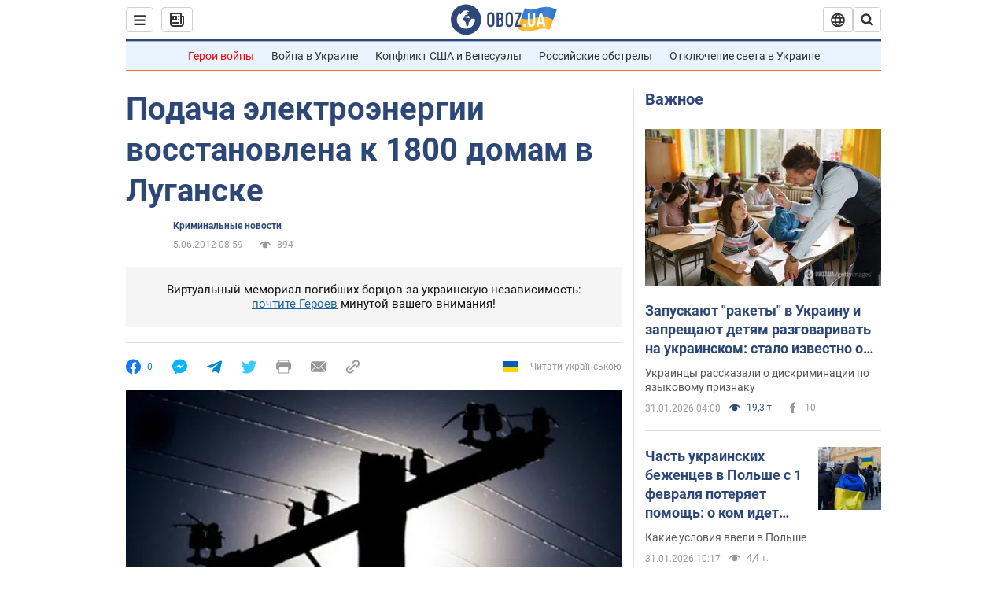

--- FILE ---
content_type: application/x-javascript; charset=utf-8
request_url: https://servicer.idealmedia.io/1418748/1?nocmp=1&sessionId=697e9803-0ddfa&sessionPage=1&sessionNumberWeek=1&sessionNumber=1&scale_metric_1=64.00&scale_metric_2=256.00&scale_metric_3=100.00&cbuster=17699041318385220360&pvid=8fdf600f-566d-451f-b18f-00eb4ae2b92c&implVersion=11&lct=1763555100&mp4=1&ap=1&consentStrLen=0&wlid=e3b3908b-a885-4285-a6a2-bb334bece283&uniqId=0b810&niet=4g&nisd=false&evt=%5B%7B%22event%22%3A1%2C%22methods%22%3A%5B1%2C2%5D%7D%2C%7B%22event%22%3A2%2C%22methods%22%3A%5B1%2C2%5D%7D%5D&pv=5&jsv=es6&dpr=1&hashCommit=cbd500eb&apt=2012-06-05T08%3A59%3A00&tfre=4223&w=0&h=1&tl=150&tlp=1&sz=0x1&szp=1&szl=1&cxurl=https%3A%2F%2Fincident.obozrevatel.com%2Fcrime%2F37459-podacha-elektroenergii-vosstanovlena-k-1800-domam-v-luganske.htm&ref=&lu=https%3A%2F%2Fincident.obozrevatel.com%2Fcrime%2F37459-podacha-elektroenergii-vosstanovlena-k-1800-domam-v-luganske.htm
body_size: 830
content:
var _mgq=_mgq||[];
_mgq.push(["IdealmediaLoadGoods1418748_0b810",[
["unian.net","11986289","1","Співачка Йолка у Росії вийшла заміж за відомого українця-мовчуна","За даними росЗМІ, Йолка декілька років зустрічалася з Рожденом.","0","","","","r3FBMNIbMKEm25R3e57wkKEdyb2jnesEVc4Sy93uQj9_IflNQAcCFUhNU-7RqfNCJP9NESf5a0MfIieRFDqB_Kldt0JdlZKDYLbkLtP-Q-V9Bp-u2jfMeJCotyfkjEWJ",{"i":"https://s-img.idealmedia.io/n/11986289/45x45/120x0x480x480/aHR0cDovL2ltZ2hvc3RzLmNvbS90LzIwMjYtMDEvNDI3MDI0L2FhNDcyZjRlOWViZjQwMDkyYmQzMTRkOWJiN2U2NDU1LmpwZWc.webp?v=1769904131-1R_2b3OCQzS7y86hfyzRadoBQHZTidhaz7DmNiXYlaU","l":"https://clck.idealmedia.io/pnews/11986289/i/1298901/pp/1/1?h=r3FBMNIbMKEm25R3e57wkKEdyb2jnesEVc4Sy93uQj9_IflNQAcCFUhNU-7RqfNCJP9NESf5a0MfIieRFDqB_Kldt0JdlZKDYLbkLtP-Q-V9Bp-u2jfMeJCotyfkjEWJ&utm_campaign=obozrevatel.com&utm_source=obozrevatel.com&utm_medium=referral&rid=422db820-ff01-11f0-88bf-d404e6f97680&tt=Direct&att=3&afrd=288&iv=11&ct=1&gdprApplies=0&muid=q0vbos-7mb2g&st=-300&mp4=1&h2=RGCnD2pppFaSHdacZpvmnr9181ptAa7sHW8VqY_tAZv3Uq9CZQIGhHBl6Galy7GA3kqJfYXQE8YRfOi0cwM8zg**","adc":[],"sdl":0,"dl":"","category":"Шоу-бизнес","dbbr":0,"bbrt":0,"type":"e","media-type":"static","clicktrackers":[],"cta":"Читати далі","cdt":"","tri":"422dcc0b-ff01-11f0-88bf-d404e6f97680","crid":"11986289"}],],
{"awc":{},"dt":"desktop","ts":"","tt":"Direct","isBot":1,"h2":"RGCnD2pppFaSHdacZpvmnr9181ptAa7sHW8VqY_tAZv3Uq9CZQIGhHBl6Galy7GA3kqJfYXQE8YRfOi0cwM8zg**","ats":0,"rid":"422db820-ff01-11f0-88bf-d404e6f97680","pvid":"8fdf600f-566d-451f-b18f-00eb4ae2b92c","iv":11,"brid":32,"muidn":"q0vbos-7mb2g","dnt":2,"cv":2,"afrd":288,"consent":true,"adv_src_id":39175}]);
_mgqp();
